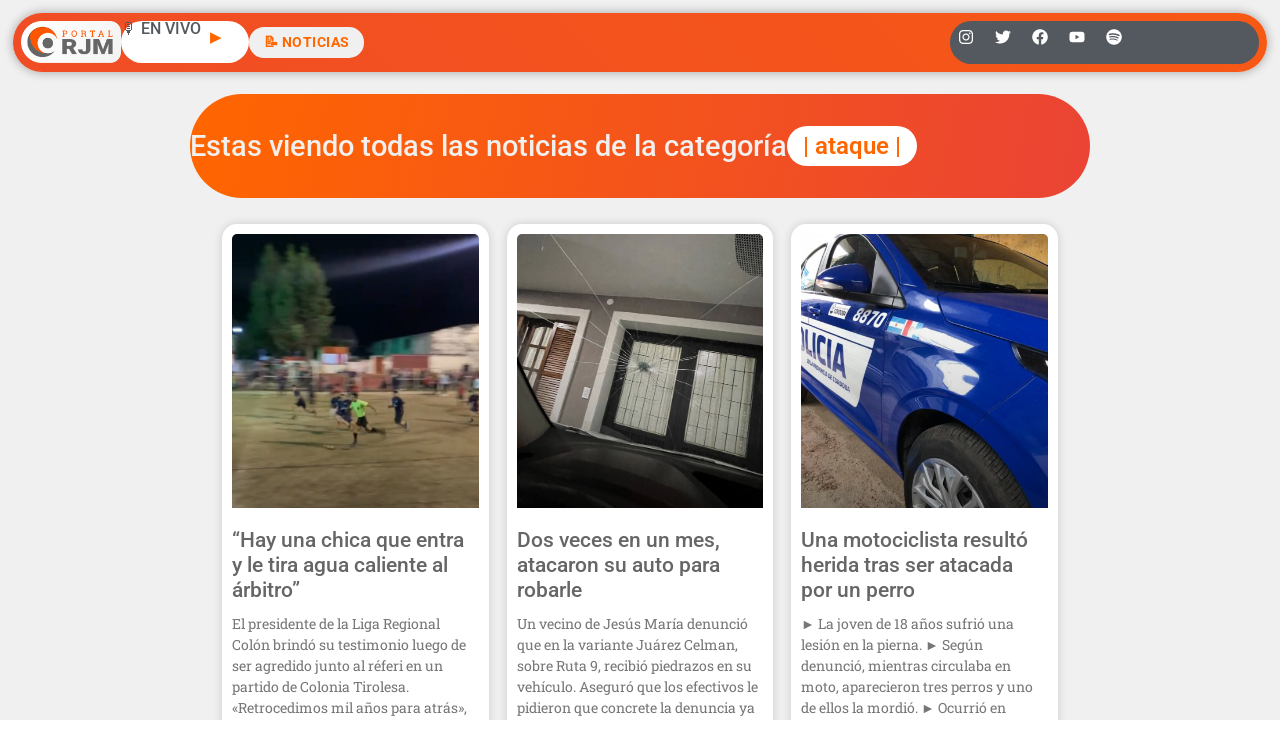

--- FILE ---
content_type: text/html; charset=utf-8
request_url: https://www.google.com/recaptcha/api2/aframe
body_size: 249
content:
<!DOCTYPE HTML><html><head><meta http-equiv="content-type" content="text/html; charset=UTF-8"></head><body><script nonce="eKfx1hTBv4yRCevnbyIQvA">/** Anti-fraud and anti-abuse applications only. See google.com/recaptcha */ try{var clients={'sodar':'https://pagead2.googlesyndication.com/pagead/sodar?'};window.addEventListener("message",function(a){try{if(a.source===window.parent){var b=JSON.parse(a.data);var c=clients[b['id']];if(c){var d=document.createElement('img');d.src=c+b['params']+'&rc='+(localStorage.getItem("rc::a")?sessionStorage.getItem("rc::b"):"");window.document.body.appendChild(d);sessionStorage.setItem("rc::e",parseInt(sessionStorage.getItem("rc::e")||0)+1);localStorage.setItem("rc::h",'1768529701954');}}}catch(b){}});window.parent.postMessage("_grecaptcha_ready", "*");}catch(b){}</script></body></html>